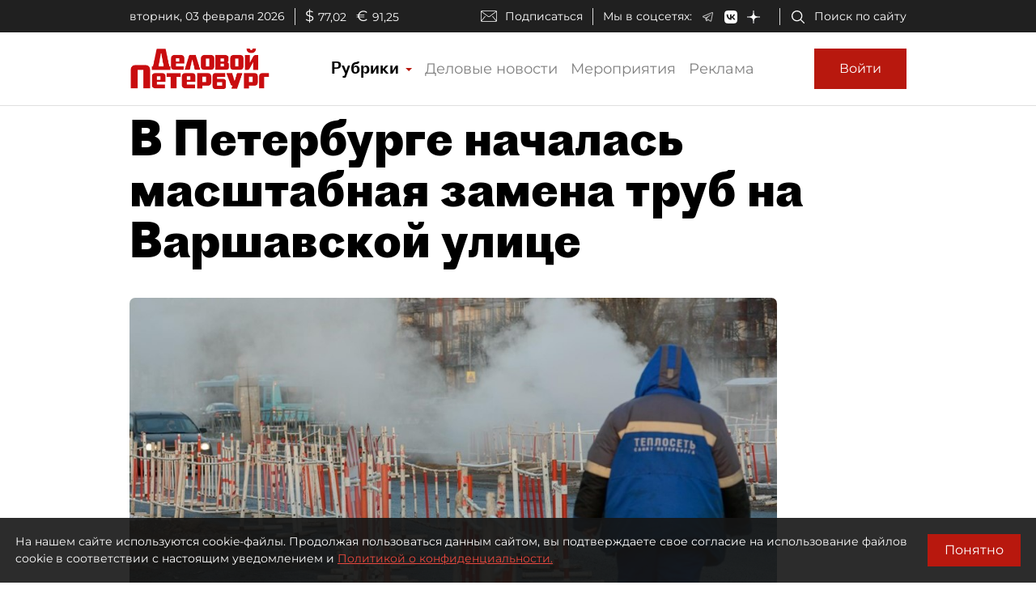

--- FILE ---
content_type: application/javascript
request_url: https://smi2.ru/counter/settings?payload=COmNAxiizsSIwjM6JGEzMTZjN2ZiLWVmMTEtNGE2Yi1hOGNlLWIyYWZmYjVlMzNlYQ&cb=_callbacks____0ml5wpee7
body_size: 1518
content:
_callbacks____0ml5wpee7("[base64]");